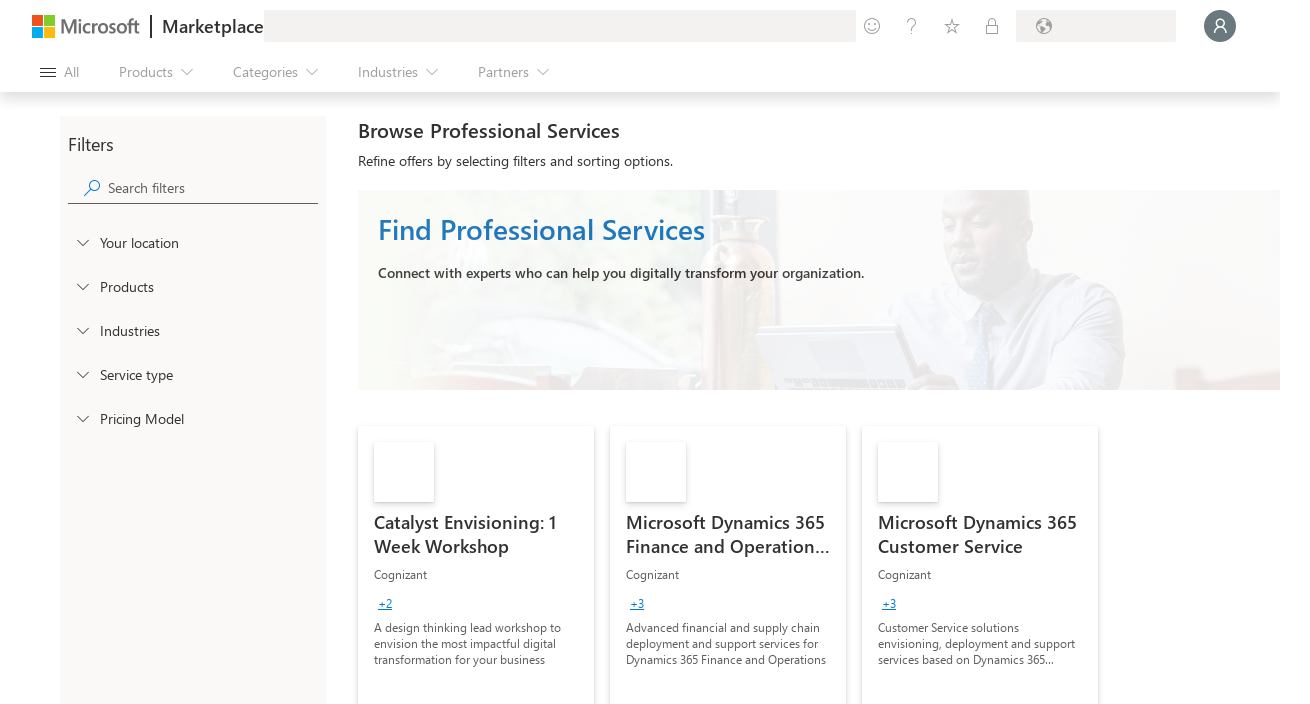

--- FILE ---
content_type: image/svg+xml
request_url: https://marketplace.microsoft.com/staticstorage/20251216.3/assets/power-virtual-agents_d2166d57741c0dd2.svg
body_size: 1069
content:
<svg width="256" height="256" viewBox="0 0 256 256" fill="none" xmlns="http://www.w3.org/2000/svg">
<g clip-path="url(#clip0)">
<mask id="mask0" mask-type="alpha" maskUnits="userSpaceOnUse" x="-1" y="8" width="258" height="245">
<path d="M192.001 146.67C192.001 140.777 196.778 136 202.671 136H245.5C251.388 136 256.163 131.231 256.17 125.343L256.3 18.683C256.307 12.785 251.528 8 245.63 8H74.6707C68.7778 8 64.0007 12.7771 64.0007 18.67V72H10.6683C4.77533 72 -0.00182841 76.7773 -0.00170898 82.6702L0.000452545 189.33C0.000571965 195.223 4.77766 200 10.6705 200H53.3307C59.2235 200 64.0007 204.777 64.0007 210.67V244.686C64.0007 251.814 72.6178 255.383 77.6575 250.343L124.876 203.125C126.877 201.124 129.59 200 132.42 200H181.331C187.224 200 192.001 195.223 192.001 189.33V146.67Z" fill="white"/>
</mask>
<g mask="url(#mask0)">
<path fill-rule="evenodd" clip-rule="evenodd" d="M0 72L0.00260925 200H53.3359C59.227 200 64.0026 204.776 64.0026 210.667V264L124.878 203.124C126.879 201.124 129.592 200 132.421 200H192.003L192.001 82.6666C192.001 76.7756 187.226 72 181.335 72H0Z" fill="url(#paint0_linear)"/>
<g filter="url(#filter0_dd)">
<path fill-rule="evenodd" clip-rule="evenodd" d="M256.312 8L256.001 136L202.668 136C196.777 136 192.002 140.776 192.002 146.666L192.001 180.687C192.001 187.814 183.384 191.383 178.344 186.343L131.125 139.124C129.125 137.124 126.412 136 123.583 136H74.6667C68.7756 136 64 131.224 64 125.333V8H256.312Z" fill="url(#paint1_linear)"/>
</g>
<path d="M64 8H256V50.6667H64V8Z" fill="#4CCBED"/>
<path d="M64 50.6666H256V93.3333H64V50.6666Z" fill="#17AAD2"/>
<g style="mix-blend-mode:soft-light">
<path d="M3.05176e-05 0L256 2.23802e-05L256 256L0 256L3.05176e-05 0Z" fill="url(#paint2_linear)"/>
</g>
</g>
</g>
<defs>
<filter id="filter0_dd" x="49.7778" y="-2.66667" width="220.757" height="209.147" filterUnits="userSpaceOnUse" color-interpolation-filters="sRGB">
<feFlood flood-opacity="0" result="BackgroundImageFix"/>
<feColorMatrix in="SourceAlpha" type="matrix" values="0 0 0 0 0 0 0 0 0 0 0 0 0 0 0 0 0 0 127 0"/>
<feOffset dy="0.675556"/>
<feGaussianBlur stdDeviation="0.675556"/>
<feColorMatrix type="matrix" values="0 0 0 0 0 0 0 0 0 0 0 0 0 0 0 0 0 0 0.24 0"/>
<feBlend mode="normal" in2="BackgroundImageFix" result="effect1_dropShadow"/>
<feColorMatrix in="SourceAlpha" type="matrix" values="0 0 0 0 0 0 0 0 0 0 0 0 0 0 0 0 0 0 127 0"/>
<feOffset dy="3.55556"/>
<feGaussianBlur stdDeviation="7.11111"/>
<feColorMatrix type="matrix" values="0 0 0 0 0 0 0 0 0 0 0 0 0 0 0 0 0 0 0.32 0"/>
<feBlend mode="normal" in2="effect1_dropShadow" result="effect2_dropShadow"/>
<feBlend mode="normal" in="SourceGraphic" in2="effect2_dropShadow" result="shape"/>
</filter>
<linearGradient id="paint0_linear" x1="29.3359" y1="72" x2="149.336" y2="304" gradientUnits="userSpaceOnUse">
<stop stop-color="#117B97"/>
<stop offset="1" stop-color="#0A4A5C"/>
</linearGradient>
<linearGradient id="paint1_linear" x1="160" y1="61.3333" x2="240" y2="250.667" gradientUnits="userSpaceOnUse">
<stop stop-color="#1392B4"/>
<stop offset="1" stop-color="#117B97"/>
</linearGradient>
<linearGradient id="paint2_linear" x1="65.3333" y1="5.46086e-06" x2="192" y2="256" gradientUnits="userSpaceOnUse">
<stop stop-color="white" stop-opacity="0.5"/>
<stop offset="1" stop-opacity="0.8"/>
</linearGradient>
<clipPath id="clip0">
<rect width="256" height="256" fill="white"/>
</clipPath>
</defs>
</svg>


--- FILE ---
content_type: image/svg+xml
request_url: https://marketplace.microsoft.com/staticstorage/20251216.3/assets/dynamics-365-customer-insights_1974c29975c6fd5b.svg
body_size: 1124
content:
<svg width="256" height="256" viewBox="0 0 256 256" fill="none" xmlns="http://www.w3.org/2000/svg">
<mask id="mask0" mask-type="alpha" maskUnits="userSpaceOnUse" x="0" y="0" width="256" height="256">
<path fill-rule="evenodd" clip-rule="evenodd" d="M128 249.35C117.282 253.64 105.583 256 93.3333 256C41.7868 256 0 214.213 0 162.667C0 133.319 13.5449 107.136 34.7242 90.026C36.466 40.0112 77.5604 0 128 0C178.44 0 219.534 40.0111 221.276 90.026C242.455 107.136 256 133.319 256 162.667C256 214.213 214.213 256 162.667 256C150.417 256 138.718 253.64 128 249.35Z" fill="white"/>
</mask>
<g mask="url(#mask0)">
<path fill-rule="evenodd" clip-rule="evenodd" d="M128 75.9835C162.381 89.7458 186.667 123.37 186.667 162.667C186.667 163.774 186.647 164.876 186.609 165.974C170.588 178.916 150.199 186.667 127.999 186.667C105.8 186.667 85.4112 178.917 69.3905 165.974C69.3523 164.877 69.333 163.774 69.333 162.667C69.333 123.37 93.6187 89.7457 128 75.9835Z" fill="url(#paint0_linear)"/>
<g filter="url(#filter0_dd)">
<path fill-rule="evenodd" clip-rule="evenodd" d="M221.276 90.0256C205.255 77.0834 184.866 69.3333 162.667 69.3333C111.121 69.3333 69.334 111.12 69.334 162.667C69.334 163.774 69.3533 164.876 69.3915 165.974C48.212 148.865 34.667 122.681 34.667 93.3333C34.667 41.7868 76.4538 0 128 0C178.44 0 219.534 40.0109 221.276 90.0256Z" fill="url(#paint1_linear)"/>
</g>
<g filter="url(#filter1_dd)">
<path fill-rule="evenodd" clip-rule="evenodd" d="M186.609 165.974C170.588 178.917 150.199 186.667 128 186.667C76.4538 186.667 34.667 144.88 34.667 93.3334C34.667 92.2262 34.6863 91.1235 34.7245 90.0256C13.545 107.135 0 133.319 0 162.667C0 214.213 41.7868 256 93.3333 256C143.773 256 184.867 215.989 186.609 165.974Z" fill="url(#paint2_linear)"/>
</g>
<g filter="url(#filter2_dd)">
<path fill-rule="evenodd" clip-rule="evenodd" d="M128 249.35C162.381 235.588 186.667 201.963 186.667 162.667C186.667 123.37 162.381 89.7456 128 75.9834C138.717 71.6932 150.416 69.3333 162.666 69.3333C214.213 69.3333 256 111.12 256 162.667C256 214.213 214.213 256 162.666 256C150.416 256 138.717 253.64 128 249.35Z" fill="url(#paint3_linear)"/>
</g>
<g style="mix-blend-mode:soft-light">
<rect width="256" height="256" fill="url(#paint4_linear)"/>
</g>
</g>
<defs>
<filter id="filter0_dd" x="13.3337" y="-16" width="229.276" height="208.641" filterUnits="userSpaceOnUse" color-interpolation-filters="sRGB">
<feFlood flood-opacity="0" result="BackgroundImageFix"/>
<feColorMatrix in="SourceAlpha" type="matrix" values="0 0 0 0 0 0 0 0 0 0 0 0 0 0 0 0 0 0 127 0"/>
<feOffset dy="1.01333"/>
<feGaussianBlur stdDeviation="1.01333"/>
<feColorMatrix type="matrix" values="0 0 0 0 0 0 0 0 0 0 0 0 0 0 0 0 0 0 0.24 0"/>
<feBlend mode="normal" in2="BackgroundImageFix" result="effect1_dropShadow"/>
<feColorMatrix in="SourceAlpha" type="matrix" values="0 0 0 0 0 0 0 0 0 0 0 0 0 0 0 0 0 0 127 0"/>
<feOffset dy="5.33333"/>
<feGaussianBlur stdDeviation="10.6667"/>
<feColorMatrix type="matrix" values="0 0 0 0 0 0 0 0 0 0 0 0 0 0 0 0 0 0 0.32 0"/>
<feBlend mode="normal" in2="effect1_dropShadow" result="effect2_dropShadow"/>
<feBlend mode="normal" in="SourceGraphic" in2="effect2_dropShadow" result="shape"/>
</filter>
<filter id="filter1_dd" x="-21.3333" y="74.0256" width="229.276" height="208.641" filterUnits="userSpaceOnUse" color-interpolation-filters="sRGB">
<feFlood flood-opacity="0" result="BackgroundImageFix"/>
<feColorMatrix in="SourceAlpha" type="matrix" values="0 0 0 0 0 0 0 0 0 0 0 0 0 0 0 0 0 0 127 0"/>
<feOffset dy="1.01333"/>
<feGaussianBlur stdDeviation="1.01333"/>
<feColorMatrix type="matrix" values="0 0 0 0 0 0 0 0 0 0 0 0 0 0 0 0 0 0 0.24 0"/>
<feBlend mode="normal" in2="BackgroundImageFix" result="effect1_dropShadow"/>
<feColorMatrix in="SourceAlpha" type="matrix" values="0 0 0 0 0 0 0 0 0 0 0 0 0 0 0 0 0 0 127 0"/>
<feOffset dy="5.33333"/>
<feGaussianBlur stdDeviation="10.6667"/>
<feColorMatrix type="matrix" values="0 0 0 0 0 0 0 0 0 0 0 0 0 0 0 0 0 0 0.32 0"/>
<feBlend mode="normal" in2="effect1_dropShadow" result="effect2_dropShadow"/>
<feBlend mode="normal" in="SourceGraphic" in2="effect2_dropShadow" result="shape"/>
</filter>
<filter id="filter2_dd" x="106.666" y="53.3333" width="170.667" height="229.333" filterUnits="userSpaceOnUse" color-interpolation-filters="sRGB">
<feFlood flood-opacity="0" result="BackgroundImageFix"/>
<feColorMatrix in="SourceAlpha" type="matrix" values="0 0 0 0 0 0 0 0 0 0 0 0 0 0 0 0 0 0 127 0"/>
<feOffset dy="1.01333"/>
<feGaussianBlur stdDeviation="1.01333"/>
<feColorMatrix type="matrix" values="0 0 0 0 0 0 0 0 0 0 0 0 0 0 0 0 0 0 0.24 0"/>
<feBlend mode="normal" in2="BackgroundImageFix" result="effect1_dropShadow"/>
<feColorMatrix in="SourceAlpha" type="matrix" values="0 0 0 0 0 0 0 0 0 0 0 0 0 0 0 0 0 0 127 0"/>
<feOffset dy="5.33333"/>
<feGaussianBlur stdDeviation="10.6667"/>
<feColorMatrix type="matrix" values="0 0 0 0 0 0 0 0 0 0 0 0 0 0 0 0 0 0 0.32 0"/>
<feBlend mode="normal" in2="effect1_dropShadow" result="effect2_dropShadow"/>
<feBlend mode="normal" in="SourceGraphic" in2="effect2_dropShadow" result="shape"/>
</filter>
<linearGradient id="paint0_linear" x1="69.333" y1="75.9835" x2="183.787" y2="189.568" gradientUnits="userSpaceOnUse">
<stop stop-color="#2064AE"/>
<stop offset="1" stop-color="#27518A"/>
</linearGradient>
<linearGradient id="paint1_linear" x1="66.5029" y1="14.7546" x2="132.396" y2="172.355" gradientUnits="userSpaceOnUse">
<stop stop-color="#7CECFF"/>
<stop offset="1" stop-color="#50E6FF"/>
</linearGradient>
<linearGradient id="paint2_linear" x1="82.6667" y1="145.333" x2="235.108" y2="292.787" gradientUnits="userSpaceOnUse">
<stop stop-color="#40C4F5"/>
<stop offset="1" stop-color="#0095E6"/>
</linearGradient>
<linearGradient id="paint3_linear" x1="121.333" y1="69.3333" x2="214.666" y2="234.666" gradientUnits="userSpaceOnUse">
<stop stop-color="#0095E6"/>
<stop offset="1" stop-color="#0078D4"/>
</linearGradient>
<linearGradient id="paint4_linear" x1="70.7182" y1="-1.54339e-06" x2="219.934" y2="258.122" gradientUnits="userSpaceOnUse">
<stop stop-color="white" stop-opacity="0.8"/>
<stop offset="0.989824" stop-opacity="0.8"/>
</linearGradient>
</defs>
</svg>


--- FILE ---
content_type: image/svg+xml
request_url: https://marketplace.microsoft.com/staticstorage/20251216.3/assets/icon-powerpages_acb8eed59c5e8965.svg
body_size: 876
content:
<svg width="96" height="96" viewBox="0 0 96 96" fill="none" xmlns="http://www.w3.org/2000/svg">
<defs>
<filter id="filter0_f">
<feFlood flood-opacity="0" result="BackgroundImageFix"/>
<feBlend mode="normal" in="SourceGraphic" in2="BackgroundImageFix" result="shape"/>
<feGaussianBlur stdDeviation="0.4" result="effect1_foregroundBlur"/>
</filter>
<filter id="filter1_f">
<feFlood flood-opacity="0" result="BackgroundImageFix"/>
<feBlend mode="normal" in="SourceGraphic" in2="BackgroundImageFix" result="shape"/>
<feGaussianBlur stdDeviation="4" result="effect1_foregroundBlur"/>
</filter>
<linearGradient id="paint0_linear" x1="17.3997" y1="2.10083" x2="43.0799" y2="94.0143" gradientUnits="userSpaceOnUse">
<stop stop-color="#A391E8"/>
<stop offset="1" stop-color="#685CD0"/>
</linearGradient>
<linearGradient id="paint1_linear" x1="94" y1="86.0005" x2="76.5" y2="35.5006" gradientUnits="userSpaceOnUse">
<stop stop-color="#38389F"/>
<stop offset="1" stop-color="#4B44C0"/>
</linearGradient>
<linearGradient id="paint2_linear" x1="35.2102" y1="-12.4822" x2="60.0759" y2="60.2955" gradientUnits="userSpaceOnUse">
<stop stop-color="#DBCEF8"/>
<stop offset="1" stop-color="#C0AFF1"/>
</linearGradient>
<linearGradient id="paint3_linear" x1="21.9912" y1="-3.25494" x2="48.766" y2="92.3691" gradientUnits="userSpaceOnUse">
<stop stop-color="#C0AFF1"/>
<stop offset="1" stop-color="#8675DD"/>
</linearGradient>
<clipPath id="clip0">
<rect width="96" height="96" fill="white"/>
</clipPath>
<clipPath id="clip1">
<rect width="96" height="96" fill="white"/>
</clipPath>
</defs>
<g clip-path="url(#clip0)">
<g clip-path="url(#clip1)">
<mask id="mask0" style="mask-type:alpha" maskUnits="userSpaceOnUse" x="0" y="0" width="96" height="96">
<path d="M51.0015 1.29095C49.2237 -0.0423787 46.7792 -0.0423776 45.0015 1.29096L2.33529 33.2906C-0.33138 35.2906 -0.33138 39.2906 2.33529 41.2906L23.5208 57.1797L14.5736 63.8902C11.9069 65.8902 11.9069 69.8902 14.5736 71.8902L44.9999 94.7099C46.7776 96.0432 49.2221 96.0432 50.9999 94.7099L93.666 62.7103C96.3327 60.7103 96.3327 56.7103 93.666 54.7103L72.4805 38.8211L81.4278 32.1107C84.0944 30.1107 84.0944 26.1107 81.4278 24.1107L51.0015 1.29095Z" fill="white"/>
</mask>
<g mask="url(#mask0)">
<path d="M9.24023 67.8902L60.2397 29.6406L98.9994 58.7103L47.9999 96.9599L9.24023 67.8902Z" fill="url(#paint0_linear)"/>
<path d="M23.5195 57.1803L60.2392 29.6406L98.9988 58.7103L65.2792 84C63.5014 85.3333 61.0569 85.3334 59.2792 84L23.5195 57.1803Z" fill="url(#paint1_linear)"/>
<g filter="url(#filter0_f)">
<path d="M-2.99805 37.6906L48.0015 -0.559021L86.7611 28.5107L38.7616 64.5103C36.9838 65.8437 34.5394 65.8437 32.7616 64.5103L-2.99805 37.6906Z" fill="black" fill-opacity="0.24"/>
</g>
<g filter="url(#filter1_f)">
<path d="M-2.99805 39.2906L48.0015 1.04095L86.7611 30.1107L38.7616 66.1103C36.9838 67.4436 34.5394 67.4436 32.7616 66.1103L-2.99805 39.2906Z" fill="black" fill-opacity="0.32"/>
</g>
<path d="M-2.99805 37.2906L48.0015 -0.959045L86.7611 28.1107L38.7616 64.1103C36.9838 65.4436 34.5394 65.4436 32.7616 64.1103L-2.99805 37.2906Z" fill="url(#paint2_linear)"/>
<path d="M-2.99805 37.2897L30.7216 11.9999C32.4994 10.6666 34.9438 10.6666 36.7216 11.9999L72.4812 38.8197L38.7616 64.1094C36.9838 65.4427 34.5394 65.4427 32.7616 64.1094L-2.99805 37.2897Z" fill="url(#paint3_linear)"/>
</g>
</g>
</g>
</svg>
